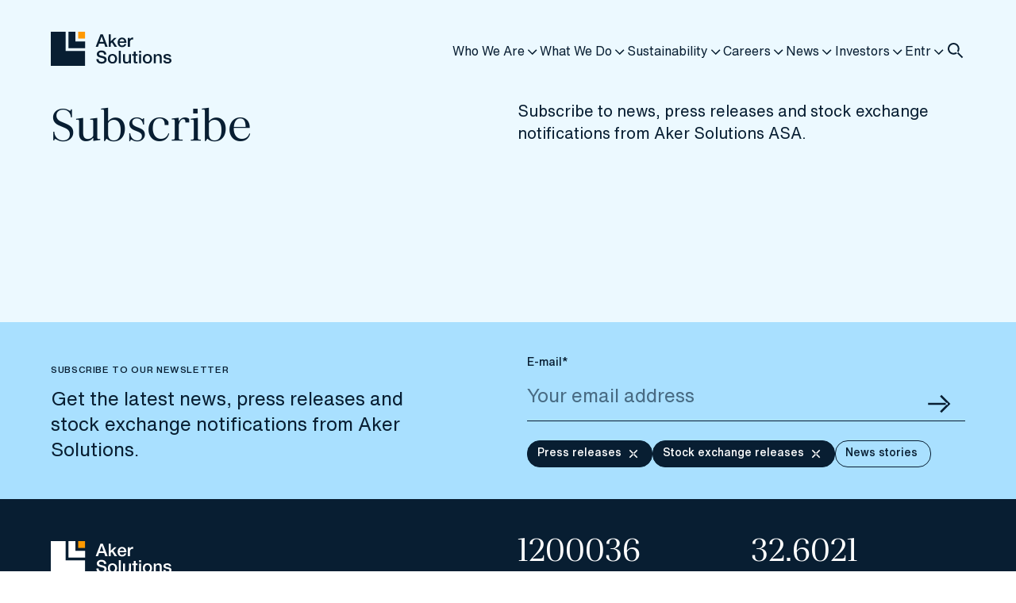

--- FILE ---
content_type: text/html; charset=utf-8
request_url: https://www.akersolutions.com/news/subscribe/
body_size: 13600
content:



<!doctype html>
<html lang="en">
    <head>
        <meta charset="utf-8" />
        <meta name="viewport" content="width=device-width, initial-scale=1.0" />
        <script>
!function(T,l,y){var S=T.location,k="script",D="instrumentationKey",C="ingestionendpoint",I="disableExceptionTracking",E="ai.device.",b="toLowerCase",w="crossOrigin",N="POST",e="appInsightsSDK",t=y.name||"appInsights";(y.name||T[e])&&(T[e]=t);var n=T[t]||function(d){var g=!1,f=!1,m={initialize:!0,queue:[],sv:"5",version:2,config:d};function v(e,t){var n={},a="Browser";return n[E+"id"]=a[b](),n[E+"type"]=a,n["ai.operation.name"]=S&&S.pathname||"_unknown_",n["ai.internal.sdkVersion"]="javascript:snippet_"+(m.sv||m.version),{time:function(){var e=new Date;function t(e){var t=""+e;return 1===t.length&&(t="0"+t),t}return e.getUTCFullYear()+"-"+t(1+e.getUTCMonth())+"-"+t(e.getUTCDate())+"T"+t(e.getUTCHours())+":"+t(e.getUTCMinutes())+":"+t(e.getUTCSeconds())+"."+((e.getUTCMilliseconds()/1e3).toFixed(3)+"").slice(2,5)+"Z"}(),iKey:e,name:"Microsoft.ApplicationInsights."+e.replace(/-/g,"")+"."+t,sampleRate:100,tags:n,data:{baseData:{ver:2}}}}var h=d.url||y.src;if(h){function a(e){var t,n,a,i,r,o,s,c,u,p,l;g=!0,m.queue=[],f||(f=!0,t=h,s=function(){var e={},t=d.connectionString;if(t)for(var n=t.split(";"),a=0;a<n.length;a++){var i=n[a].split("=");2===i.length&&(e[i[0][b]()]=i[1])}if(!e[C]){var r=e.endpointsuffix,o=r?e.location:null;e[C]="https://"+(o?o+".":"")+"dc."+(r||"services.visualstudio.com")}return e}(),c=s[D]||d[D]||"",u=s[C],p=u?u+"/v2/track":d.endpointUrl,(l=[]).push((n="SDK LOAD Failure: Failed to load Application Insights SDK script (See stack for details)",a=t,i=p,(o=(r=v(c,"Exception")).data).baseType="ExceptionData",o.baseData.exceptions=[{typeName:"SDKLoadFailed",message:n.replace(/\./g,"-"),hasFullStack:!1,stack:n+"\nSnippet failed to load ["+a+"] -- Telemetry is disabled\nHelp Link: https://go.microsoft.com/fwlink/?linkid=2128109\nHost: "+(S&&S.pathname||"_unknown_")+"\nEndpoint: "+i,parsedStack:[]}],r)),l.push(function(e,t,n,a){var i=v(c,"Message"),r=i.data;r.baseType="MessageData";var o=r.baseData;return o.message='AI (Internal): 99 message:"'+("SDK LOAD Failure: Failed to load Application Insights SDK script (See stack for details) ("+n+")").replace(/\"/g,"")+'"',o.properties={endpoint:a},i}(0,0,t,p)),function(e,t){if(JSON){var n=T.fetch;if(n&&!y.useXhr)n(t,{method:N,body:JSON.stringify(e),mode:"cors"});else if(XMLHttpRequest){var a=new XMLHttpRequest;a.open(N,t),a.setRequestHeader("Content-type","application/json"),a.send(JSON.stringify(e))}}}(l,p))}function i(e,t){f||setTimeout(function(){!t&&m.core||a()},500)}var e=function(){var n=l.createElement(k);n.src=h;var e=y[w];return!e&&""!==e||"undefined"==n[w]||(n[w]=e),n.onload=i,n.onerror=a,n.onreadystatechange=function(e,t){"loaded"!==n.readyState&&"complete"!==n.readyState||i(0,t)},n}();y.ld<0?l.getElementsByTagName("head")[0].appendChild(e):setTimeout(function(){l.getElementsByTagName(k)[0].parentNode.appendChild(e)},y.ld||0)}try{m.cookie=l.cookie}catch(p){}function t(e){for(;e.length;)!function(t){m[t]=function(){var e=arguments;g||m.queue.push(function(){m[t].apply(m,e)})}}(e.pop())}var n="track",r="TrackPage",o="TrackEvent";t([n+"Event",n+"PageView",n+"Exception",n+"Trace",n+"DependencyData",n+"Metric",n+"PageViewPerformance","start"+r,"stop"+r,"start"+o,"stop"+o,"addTelemetryInitializer","setAuthenticatedUserContext","clearAuthenticatedUserContext","flush"]),m.SeverityLevel={Verbose:0,Information:1,Warning:2,Error:3,Critical:4};var s=(d.extensionConfig||{}).ApplicationInsightsAnalytics||{};if(!0!==d[I]&&!0!==s[I]){var c="onerror";t(["_"+c]);var u=T[c];T[c]=function(e,t,n,a,i){var r=u&&u(e,t,n,a,i);return!0!==r&&m["_"+c]({message:e,url:t,lineNumber:n,columnNumber:a,error:i}),r},d.autoExceptionInstrumented=!0}return m}(y.cfg);function a(){y.onInit&&y.onInit(n)}(T[t]=n).queue&&0===n.queue.length?(n.queue.push(a),n.trackPageView({})):a()}(window,document,{src: "https://js.monitor.azure.com/scripts/b/ai.2.gbl.min.js", crossOrigin: "anonymous", cfg: { instrumentationKey:'784982fc-3829-4ab8-bc7b-1cd7b7279e0d', disableCookiesUsage: false }});
</script>

        <link rel="stylesheet" href="/dist/style.css" />

            <!-- Cookie Information -->
            <link rel="preconnect" as="script" href="https://policy.app.cookieinformation.com/uc.js">
            <link rel="preconnect" as="script" href="cookieinformation.com">
            <script type="text/javascript">
                window.dataLayer = window.dataLayer || [];
                function gtag() {
                    dataLayer.push(arguments);
                }
                gtag('consent', 'default', {
                    ad_storage: 'denied',
                    analytics_storage: 'denied',
                    wait_for_update: 1500,
                });
                gtag('set', 'ads_data_redaction', true);
            </script>
            <script id="CookieConsent" src="https://policy.app.cookieinformation.com/uc.js"
            data-culture="EN" type="text/javascript"></script>
            <!-- End Cookie Information -->

            <!-- Google Tag Manager -->
            <script>
                (function (w, d, s, l, i) {
                    w[l] = w[l] || []; w[l].push({
                        'gtm.start':
                            new Date().getTime(), event: 'gtm.js'
                    }); var f = d.getElementsByTagName(s)[0],
                        j = d.createElement(s), dl = l != 'dataLayer' ? '&l=' + l : ''; j.async = true; j.src =
                            'https://www.googletagmanager.com/gtm.js?id=' + i + dl; f.parentNode.insertBefore(j, f);
                })(window, document, 'script', 'dataLayer', 'GTM-K89QX4LR');
            </script>
            <!-- End Google Tag Manager -->




<title>Subscribe | Aker Solutions</title>

            <meta property="og:title" content="Subscribe" />

            <meta property="og:description" content="Subscribe to news, press releases and stock exchange notifications from Aker Solutions ASA." />

            <meta property="og:url" content="https://www.akersolutions.com/news/subscribe/" />


            <meta property="og:site_name" content="Aker Solutions" />

            <meta property="og:locale" content="en_US" />

    <meta name="description" content="Subscribe to news, press releases and stock exchange notifications from Aker Solutions ASA." />
    <script type="application/ld+json">
        {
"@@context" : "http://schema.org",
"@@type" : "Organization",
"url": "https://www.akersolutions.com",
"logo": "",
"address": {
"@@type": "PostalAddress",
"addressLocality": "Aker Solutions",
"postalCode": "NO-1366 Lysaker, Norway",
"streetAddress": "Oksenøyveien 8"
},
"contactPoint" : [
{
"@@type" : "ContactPoint",
"telephone" : "+47 67 51 30 00",
"contactType" : "Customer Service"
}
]
},
"potentialAction": {
"@@type": "SearchAction",
"target": "https://www.akersolutions.com/search/?q={search_term_string}",
"query-input": "required"
}
}
    </script>

<link rel="icon" type="image/x-icon" href="/favicon.ico">
<link rel="shortcut icon" href="/favicon.ico" type="image/x-icon">
<link rel="apple-touch-icon" sizes="180x180" href="/apple-touch-icon.png">
<link rel="icon" type="image/png" sizes="32x32" href="/favicon-32x32.png">
<link rel="icon" type="image/png" sizes="16x16" href="/favicon-16x16.png">
<link rel="manifest" href="/site.webmanifest">
<link rel="mask-icon" href="/safari-pinned-tab.svg" color="#081e32">
<meta name="msapplication-TileColor" content="#ffffff">
<meta name="theme-color" content="#ffffff">

            <link rel="canonical" href="https://www.akersolutions.com/news/subscribe/" />
    </head>
    <body>
            <!-- Google Tag Manager (noscript) -->
        <noscript><iframe src="https://www.googletagmanager.com/ns.html?id=GTM-K89QX4LR" height="0" width="0" style="display:none;visibility:hidden"></iframe></noscript>
            <!-- End Google Tag Manager (noscript) -->
        
        <script src="/dist/App.js?v=j7hTCFjJcmVpos_opfx7XQ7UNkIQT2VqALtIfwaen-I"></script>
        <div id="react_bf6597a865d646d387c40d59f3ec4c83"><div class="site-layout"><a href="#main-content" class="skip-to-main-content-link">Skip to main content</a><div class="padding-station"><div class="navigation-wrapper visible onTop closed notShownBefore"><header class="top-menu"><nav class="top-menu-mobile"><div class="top-menu-mobile__top"><a href="/" aria-label="To front page"><svg viewBox="0 0 152 43" height="32" width="113"><g clip-path="url(#clip0_1582_2227)"><path d="M62.6012 3.27051H65.5582L71.6701 19.0915H68.6906L67.202 14.9042H60.8674L59.3788 19.0915H56.5117L62.6012 3.27051ZM61.623 12.7972H66.4689L64.0898 5.99401H64.0223L61.6207 12.7972H61.623Z" fill="#081E32"></path><path d="M72.8936 3.27051H75.4278V12.2659L80.0062 7.63484H83.1183L78.7177 11.8445L83.5411 19.0893H80.4514L76.9389 13.5279L75.4278 14.9894V19.0893H72.8936V3.27051Z" fill="#081E32"></path><path d="M86.741 14.0165C86.741 14.4604 86.804 14.8885 86.9299 15.3009C87.0558 15.7156 87.2447 16.0765 87.4966 16.3859C87.7484 16.6952 88.0677 16.944 88.4523 17.1278C88.8368 17.3139 89.2978 17.4058 89.8307 17.4058C90.5705 17.4058 91.1687 17.2466 91.6207 16.9306C92.0726 16.6123 92.4099 16.137 92.6326 15.5004H95.0342C94.9015 16.1214 94.6699 16.675 94.3461 17.1614C94.02 17.6479 93.6265 18.0581 93.1678 18.3921C92.709 18.7238 92.1941 18.9749 91.6229 19.1452C91.0517 19.3156 90.4558 19.4008 89.8329 19.4008C88.929 19.4008 88.1284 19.2528 87.4313 18.9569C86.7343 18.661 86.1451 18.2486 85.6639 17.7151C85.1827 17.1839 84.8184 16.5495 84.5755 15.8098C84.3304 15.0723 84.209 14.2586 84.209 13.3732C84.209 12.5617 84.3394 11.7884 84.598 11.0577C84.8566 10.3269 85.2276 9.68357 85.7089 9.1299C86.1901 8.57623 86.7725 8.13689 87.4538 7.81186C88.1352 7.48683 88.9065 7.32544 89.7655 7.32544C90.6695 7.32544 91.4812 7.51373 92.1986 7.89031C92.9181 8.2669 93.514 8.76453 93.9885 9.38544C94.463 10.0064 94.807 10.7192 95.0229 11.5239C95.2365 12.3286 95.2928 13.1602 95.1893 14.0165H86.7433H86.741ZM92.6528 12.3555C92.6236 11.9565 92.5381 11.5732 92.3965 11.2034C92.2548 10.8335 92.0636 10.5129 91.8185 10.2395C91.5734 9.96601 91.2766 9.74409 90.9303 9.57373C90.5818 9.40337 90.1927 9.31819 89.7632 9.31819C89.3337 9.31819 88.9155 9.39665 88.5512 9.55132C88.1869 9.70598 87.8766 9.92118 87.618 10.1946C87.3594 10.4681 87.1503 10.7887 86.9951 11.1585C86.8399 11.5284 86.7545 11.9274 86.7388 12.3555H92.6506H92.6528Z" fill="#081E32"></path><path d="M97.1211 7.63482H99.5002V9.84949H99.5452C99.6194 9.54015 99.7633 9.23754 99.9792 8.94165C100.193 8.64577 100.454 8.37678 100.757 8.13245C101.061 7.88812 101.398 7.6931 101.769 7.54516C102.14 7.39721 102.518 7.32324 102.902 7.32324C103.199 7.32324 103.402 7.32997 103.514 7.34566C103.624 7.36135 103.739 7.3748 103.858 7.39049V9.82707C103.681 9.79793 103.498 9.77104 103.314 9.74862C103.127 9.7262 102.947 9.715 102.77 9.715C102.34 9.715 101.936 9.80018 101.558 9.97053C101.18 10.1409 100.849 10.3919 100.568 10.7237C100.287 11.0555 100.065 11.4657 99.9005 11.9543C99.7363 12.4407 99.6554 13.0034 99.6554 13.6377V19.0892H97.1211V7.63482Z" fill="#081E32"></path><path d="M60.1797 34.5291C60.1797 35.1343 60.2831 35.6521 60.49 36.0802C60.6969 36.5084 60.987 36.8603 61.358 37.1338C61.729 37.4072 62.154 37.6067 62.6352 37.7323C63.1165 37.8578 63.6382 37.9206 64.2026 37.9206C64.8097 37.9206 65.3292 37.8511 65.7587 37.7099C66.1882 37.5686 66.5367 37.3893 66.8043 37.1674C67.0719 36.9455 67.263 36.6899 67.3822 36.403C67.5014 36.1139 67.5599 35.8225 67.5599 35.5288C67.5599 34.9236 67.4227 34.4753 67.1484 34.1884C66.874 33.8992 66.5749 33.6975 66.2489 33.5787C65.6845 33.3724 65.0301 33.1774 64.2813 32.9914C63.5325 32.8075 62.6105 32.5677 61.5131 32.2718C60.8318 32.0947 60.2651 31.8616 59.8131 31.5747C59.3612 31.2855 59.0014 30.965 58.736 30.6108C58.4684 30.2566 58.2795 29.8801 58.1694 29.4811C58.0592 29.0821 58.003 28.6763 58.003 28.2617C58.003 27.4637 58.1694 26.7732 58.5022 26.1904C58.835 25.6076 59.2757 25.1235 59.8244 24.7401C60.3731 24.3568 60.996 24.0722 61.6908 23.8861C62.3879 23.7023 63.0917 23.6082 63.8023 23.6082C64.6321 23.6082 65.4146 23.7157 66.1477 23.9287C66.8808 24.1439 67.5261 24.4644 68.0816 24.8926C68.637 25.3207 69.0777 25.8497 69.4038 26.4774C69.7299 27.105 69.8918 27.8335 69.8918 28.6606H67.1124C67.0382 27.6407 66.6896 26.9212 66.0667 26.4998C65.4439 26.0784 64.6523 25.8677 63.6876 25.8677C63.3616 25.8677 63.0288 25.9013 62.687 25.9663C62.3452 26.0335 62.0348 26.1434 61.7538 26.298C61.4727 26.4527 61.2388 26.6634 61.0544 26.9302C60.8678 27.1969 60.7756 27.5287 60.7756 27.9277C60.7756 28.488 60.9487 28.9274 61.2973 29.2457C61.6458 29.564 62.1001 29.8038 62.6645 29.9652C62.7229 29.9809 62.9568 30.0437 63.3638 30.1535C63.7708 30.2634 64.2273 30.3867 64.731 30.5189C65.2347 30.6512 65.7272 30.7812 66.2084 30.9067C66.6896 31.0322 67.0337 31.1241 67.2428 31.1847C67.7623 31.3483 68.2142 31.568 68.5988 31.8504C68.9833 32.1306 69.3071 32.4534 69.5657 32.8143C69.8243 33.1774 70.0177 33.5652 70.1436 33.9776C70.2695 34.3923 70.3325 34.8048 70.3325 35.2195C70.3325 36.1049 70.1504 36.8625 69.7883 37.4902C69.424 38.1178 68.9473 38.6311 68.3537 39.0301C67.76 39.4291 67.0876 39.7205 66.3298 39.9044C65.5743 40.0882 64.803 40.1823 64.0182 40.1823C63.1142 40.1823 62.262 40.0725 61.4614 39.8506C60.6609 39.6286 59.9638 39.2902 59.3724 38.8306C58.7787 38.3734 58.3065 37.7861 57.949 37.0688C57.5937 36.3515 57.407 35.5064 57.3936 34.5313H60.1729L60.1797 34.5291Z" fill="#081E32"></path><path d="M77.6717 40.1129C76.752 40.1129 75.9335 39.9605 75.2162 39.6579C74.4966 39.3553 73.8894 38.9383 73.3925 38.4049C72.8955 37.8736 72.5177 37.2392 72.2591 36.4995C72.0005 35.762 71.8701 34.9484 71.8701 34.0629C71.8701 33.1775 72.0005 32.3862 72.2591 31.6488C72.5177 30.9113 72.8955 30.2747 73.3925 29.7434C73.8894 29.2122 74.4966 28.7952 75.2162 28.4926C75.9357 28.19 76.7543 28.0376 77.6717 28.0376C78.5892 28.0376 79.41 28.19 80.1273 28.4926C80.8469 28.7952 81.454 29.2122 81.951 29.7434C82.4479 30.2747 82.8257 30.9113 83.0843 31.6488C83.3429 32.3885 83.4733 33.1932 83.4733 34.0629C83.4733 34.9327 83.3429 35.762 83.0843 36.4995C82.8257 37.2392 82.4479 37.8736 81.951 38.4049C81.454 38.9361 80.8469 39.3553 80.1273 39.6579C79.4077 39.9605 78.5892 40.1129 77.6717 40.1129ZM77.6717 38.1179C78.2339 38.1179 78.7241 37.9991 79.1379 37.7638C79.5516 37.5284 79.8934 37.2168 80.161 36.8335C80.4286 36.4502 80.6243 36.0176 80.7502 35.5379C80.8761 35.0582 80.9391 34.5673 80.9391 34.0652C80.9391 33.5631 80.8761 33.0901 80.7502 32.6037C80.6243 32.1173 80.4286 31.6846 80.161 31.308C79.8934 30.9315 79.5539 30.6244 79.1379 30.389C78.7219 30.1536 78.2339 30.0348 77.6717 30.0348C77.1096 30.0348 76.6194 30.1536 76.2056 30.389C75.7896 30.6244 75.45 30.9315 75.1824 31.308C74.9148 31.6846 74.7192 32.1173 74.5933 32.6037C74.4674 33.0901 74.4044 33.5788 74.4044 34.0652C74.4044 34.5516 74.4674 35.0582 74.5933 35.5379C74.7192 36.0176 74.9148 36.4502 75.1824 36.8335C75.45 37.2168 75.7896 37.5284 76.2056 37.7638C76.6194 37.9991 77.1096 38.1179 77.6717 38.1179Z" fill="#081E32"></path><path d="M85.6523 23.9827H88.1866V39.8037H85.6523V23.9827Z" fill="#081E32"></path><path d="M101.034 39.8014H98.5442V38.2054H98.4992C98.1889 38.7815 97.7257 39.2432 97.1096 39.5907C96.4934 39.9381 95.8683 40.1107 95.2319 40.1107C93.7208 40.1107 92.6279 39.7386 91.9533 38.9922C91.2787 38.2457 90.9414 37.1205 90.9414 35.6141V28.347H93.4757V35.3698C93.4757 36.374 93.6691 37.0846 94.0536 37.497C94.4381 37.9117 94.98 38.118 95.6771 38.118C96.2101 38.118 96.6553 38.0373 97.0106 37.8736C97.3659 37.7122 97.656 37.4926 97.8786 37.2191C98.1012 36.9456 98.2609 36.6184 98.3576 36.2328C98.4543 35.8495 98.5015 35.4348 98.5015 34.991V28.3447H101.036V39.7991L101.034 39.8014Z" fill="#081E32"></path><path d="M102.544 28.3469H104.456V24.9128H106.99V28.3469H109.279V30.2298H106.99V36.3448C106.99 36.6116 107.001 36.8402 107.024 37.0308C107.046 37.2235 107.098 37.3849 107.179 37.5172C107.26 37.6494 107.383 37.7503 107.545 37.8153C107.707 37.8826 107.93 37.9139 108.213 37.9139C108.391 37.9139 108.568 37.9095 108.746 37.9027C108.924 37.896 109.101 37.8691 109.279 37.8243V39.7744C108.998 39.8036 108.724 39.8327 108.456 39.8641C108.188 39.8932 107.914 39.9089 107.633 39.9089C106.965 39.9089 106.43 39.8462 106.021 39.7206C105.614 39.5951 105.294 39.4113 105.065 39.167C104.836 38.9226 104.68 38.6178 104.597 38.2479C104.516 37.8781 104.467 37.4589 104.453 36.9859V30.2276H102.542V28.3447L102.544 28.3469Z" fill="#081E32"></path><path d="M111.168 23.9827H113.702V26.3767H111.168V23.9827ZM111.168 28.347H113.702V39.8014H111.168V28.347Z" fill="#081E32"></path><path d="M121.725 40.1129C120.806 40.1129 119.987 39.9605 119.27 39.6579C118.55 39.3553 117.943 38.9383 117.446 38.4049C116.949 37.8736 116.571 37.2392 116.313 36.4995C116.054 35.762 115.924 34.9484 115.924 34.0629C115.924 33.1775 116.054 32.3862 116.313 31.6488C116.571 30.9113 116.949 30.2747 117.446 29.7434C117.943 29.2122 118.55 28.7952 119.27 28.4926C119.989 28.19 120.808 28.0376 121.725 28.0376C122.643 28.0376 123.464 28.19 124.181 28.4926C124.901 28.7952 125.508 29.2122 126.005 29.7434C126.502 30.2747 126.879 30.9113 127.138 31.6488C127.397 32.3885 127.527 33.1932 127.527 34.0629C127.527 34.9327 127.397 35.762 127.138 36.4995C126.879 37.2392 126.502 37.8736 126.005 38.4049C125.508 38.9361 124.901 39.3553 124.181 39.6579C123.461 39.9605 122.643 40.1129 121.725 40.1129ZM121.725 38.1179C122.288 38.1179 122.778 37.9991 123.192 37.7638C123.605 37.5284 123.947 37.2168 124.215 36.8335C124.482 36.4502 124.678 36.0176 124.804 35.5379C124.93 35.0582 124.993 34.5673 124.993 34.0652C124.993 33.5631 124.93 33.0901 124.804 32.6037C124.678 32.1173 124.482 31.6846 124.215 31.308C123.947 30.9315 123.608 30.6244 123.192 30.389C122.776 30.1536 122.288 30.0348 121.725 30.0348C121.163 30.0348 120.673 30.1536 120.259 30.389C119.843 30.6244 119.504 30.9315 119.236 31.308C118.969 31.6846 118.773 32.1173 118.647 32.6037C118.521 33.0901 118.458 33.5788 118.458 34.0652C118.458 34.5516 118.521 35.0582 118.647 35.5379C118.773 36.0176 118.969 36.4502 119.236 36.8335C119.504 37.2168 119.843 37.5284 120.259 37.7638C120.673 37.9991 121.163 38.1179 121.725 38.1179Z" fill="#081E32"></path><path d="M129.639 28.3469H132.04V30.0304L132.085 30.0752C132.47 29.4408 132.973 28.9409 133.596 28.5801C134.219 28.2192 134.907 28.0376 135.663 28.0376C136.922 28.0376 137.916 28.3626 138.642 29.0127C139.369 29.6627 139.731 30.6378 139.731 31.9379V39.8036H137.197V32.6014C137.167 31.7003 136.974 31.048 136.619 30.6401C136.263 30.2343 135.708 30.0304 134.952 30.0304C134.523 30.0304 134.138 30.1088 133.796 30.2635C133.455 30.4181 133.167 30.6333 132.929 30.9068C132.692 31.1803 132.506 31.5008 132.373 31.8707C132.24 32.2405 132.173 32.6306 132.173 33.0453V39.8036H129.639V28.3492V28.3469Z" fill="#081E32"></path><path d="M144.309 36.123C144.384 36.8627 144.665 37.3783 145.155 37.6741C145.643 37.97 146.23 38.118 146.911 38.118C147.147 38.118 147.419 38.1 147.723 38.0619C148.026 38.0261 148.312 37.9543 148.58 37.8512C148.847 37.7481 149.065 37.5957 149.236 37.3962C149.407 37.1967 149.484 36.9344 149.47 36.6094C149.454 36.2844 149.337 36.0199 149.115 35.8114C148.892 35.6052 148.607 35.4393 148.258 35.3138C147.91 35.1882 147.514 35.0806 147.069 34.9932C146.623 34.9036 146.171 34.8094 145.713 34.7041C145.238 34.601 144.782 34.4754 144.345 34.3275C143.909 34.1795 143.516 33.98 143.167 33.729C142.818 33.4779 142.542 33.1574 142.333 32.7651C142.126 32.3728 142.022 31.8909 142.022 31.3148C142.022 30.6939 142.173 30.1739 142.479 29.7524C142.783 29.331 143.167 28.9925 143.635 28.7325C144.102 28.4747 144.62 28.2932 145.191 28.1901C145.762 28.087 146.306 28.0354 146.826 28.0354C147.417 28.0354 147.986 28.0982 148.526 28.2237C149.065 28.3492 149.556 28.5532 149.992 28.8334C150.428 29.1136 150.792 29.479 151.08 29.9295C151.37 30.3801 151.55 30.9225 151.624 31.5591H148.98C148.861 30.9539 148.584 30.5482 148.146 30.3397C147.709 30.1335 147.208 30.0304 146.646 30.0304C146.468 30.0304 146.257 30.0461 146.012 30.0752C145.767 30.1044 145.537 30.1604 145.324 30.2411C145.108 30.3218 144.928 30.4406 144.779 30.5953C144.631 30.7499 144.557 30.9539 144.557 31.205C144.557 31.5143 144.665 31.7654 144.878 31.9581C145.092 32.1509 145.375 32.3101 145.724 32.4356C146.072 32.5611 146.468 32.6687 146.913 32.7561C147.359 32.8458 147.817 32.9422 148.292 33.0453C148.751 33.1484 149.203 33.2739 149.648 33.4219C150.093 33.5698 150.489 33.7693 150.837 34.0204C151.186 34.2714 151.467 34.5897 151.683 34.9731C151.896 35.3564 152.004 35.8293 152.004 36.392C152.004 37.0712 151.849 37.6472 151.537 38.1202C151.226 38.5932 150.822 38.9765 150.325 39.2724C149.828 39.5683 149.277 39.7812 148.67 39.9157C148.062 40.048 147.462 40.1152 146.868 40.1152C146.142 40.1152 145.472 40.0345 144.856 39.8709C144.24 39.7095 143.707 39.4607 143.255 39.1289C142.803 38.7972 142.447 38.3825 142.189 37.8871C141.93 37.3917 141.793 36.8044 141.777 36.1252H144.312L144.309 36.123Z" fill="#081E32"></path><path d="M43.137 0H34.5088V8.6009H43.137V0Z" fill="#FF9900"></path><path d="M30.9153 0H22.2871V20.7838H30.9153H43.1369V12.1829H30.9153V0Z" fill="#081E32"></path><path d="M18.6933 0H0V24.3658V28.6674V43H43.1366V24.3658H18.6933V0Z" fill="#081E32"></path></g><defs><clipPath id="clip0_1582_2227"><rect width="152" height="43" fill="white"></rect></clipPath></defs></svg></a><div class="top-menu-mobile__top__icons"><button aria-label="Close menu"><svg class="icon-react menu-icon icon-react--inherit" width="2.4em" height="2.4em" viewBox="0 0 24 24" fill="none" aria-hidden="true" style="transform:rotate(0deg)"><path fill-rule="evenodd" clip-rule="evenodd" d="M4 6H20V8H4V6ZM4 11H20V13H4V11ZM20 16H4V18H20V16Z"></path></svg></button><button aria-label="Open search"><svg class="icon-react search-icon icon-react--inherit" width="1.8em" height="1.8em" viewBox="0 0 24 24" fill="none" aria-hidden="true" style="transform:rotate(0deg)"><path fill-rule="evenodd" clip-rule="evenodd" d="M12.3474 13.8033C11.4913 14.3865 10.4569 14.7274 9.34296 14.7274C6.39212 14.7274 4 12.3353 4 9.38446C4 6.43363 6.39212 4.0415 9.34296 4.0415C12.2938 4.0415 14.6859 6.43363 14.6859 9.38446C14.6859 10.4986 14.3449 11.533 13.7616 12.3892L15.1943 13.8218L13.7803 15.2358L19.8179 21.2733L21.2321 19.8591L15.1943 13.8218C16.1303 12.5893 16.6859 11.0515 16.6859 9.38446C16.6859 5.32906 13.3984 2.0415 9.34296 2.0415C5.28755 2.0415 2 5.32906 2 9.38446C2 13.4399 5.28755 16.7274 9.34296 16.7274C11.01 16.7274 12.5478 16.1718 13.7803 15.2358L12.3474 13.8033Z"></path></svg></button></div></div><div class="top-menu-mobile__search-bar"><div class="input-wrapper"><label class="sr-only" for="Search">Search</label><input id="Search" autofocus="" type="text" placeholder="Search" value=""/></div></div></nav></header></div></div><main id="main-content" class="generic-page"><div class="hero hero--large"><div class="title-section horizontal"><div class="title-section__top"><h1 class="title-section__top__title large">Subscribe</h1></div><div class="title-section__bottom"><div class="rich-text-block title-section__bottom__text"><div class="rich-text">Subscribe to news, press releases and stock exchange notifications from Aker Solutions ASA.</div></div></div></div></div><div class="rich-text-block"></div></main><footer class="footer"><div class="footer__top"><a href="/" class="footer__top__logo" aria-label="To start page"><svg viewBox="0 0 152 43" height="43" width="152"><g clip-path="url(#clip0_1711_2106)"><path d="M62.6012 3.27051H65.5582L71.6701 19.0915H68.6906L67.202 14.9042H60.8674L59.3788 19.0915H56.5117L62.6012 3.27051ZM61.623 12.7972H66.4689L64.0898 5.99401H64.0223L61.6207 12.7972H61.623Z" fill="white"></path><path d="M72.8936 3.27051H75.4278V12.2659L80.0062 7.63484H83.1183L78.7177 11.8445L83.5411 19.0893H80.4514L76.9389 13.5279L75.4278 14.9894V19.0893H72.8936V3.27051Z" fill="white"></path><path d="M86.741 14.0165C86.741 14.4604 86.804 14.8885 86.9299 15.3009C87.0558 15.7156 87.2447 16.0765 87.4966 16.3859C87.7484 16.6952 88.0677 16.944 88.4523 17.1278C88.8368 17.3139 89.2978 17.4058 89.8307 17.4058C90.5705 17.4058 91.1687 17.2466 91.6207 16.9306C92.0726 16.6123 92.4099 16.137 92.6326 15.5004H95.0342C94.9015 16.1214 94.6699 16.675 94.3461 17.1614C94.02 17.6479 93.6265 18.0581 93.1678 18.3921C92.709 18.7238 92.1941 18.9749 91.6229 19.1452C91.0517 19.3156 90.4558 19.4008 89.8329 19.4008C88.929 19.4008 88.1284 19.2528 87.4313 18.9569C86.7343 18.661 86.1451 18.2486 85.6639 17.7151C85.1827 17.1839 84.8184 16.5495 84.5755 15.8098C84.3304 15.0723 84.209 14.2586 84.209 13.3732C84.209 12.5617 84.3394 11.7884 84.598 11.0577C84.8566 10.3269 85.2276 9.68357 85.7089 9.1299C86.1901 8.57623 86.7725 8.13689 87.4538 7.81186C88.1352 7.48683 88.9065 7.32544 89.7655 7.32544C90.6695 7.32544 91.4812 7.51373 92.1986 7.89031C92.9181 8.2669 93.514 8.76453 93.9885 9.38544C94.463 10.0064 94.807 10.7192 95.0229 11.5239C95.2365 12.3286 95.2928 13.1602 95.1893 14.0165H86.7433H86.741ZM92.6528 12.3555C92.6236 11.9565 92.5381 11.5732 92.3965 11.2034C92.2548 10.8335 92.0636 10.5129 91.8185 10.2395C91.5734 9.96601 91.2766 9.74409 90.9303 9.57373C90.5818 9.40337 90.1927 9.31819 89.7632 9.31819C89.3337 9.31819 88.9155 9.39665 88.5512 9.55132C88.1869 9.70598 87.8766 9.92118 87.618 10.1946C87.3594 10.4681 87.1503 10.7887 86.9951 11.1585C86.8399 11.5284 86.7545 11.9274 86.7388 12.3555H92.6506H92.6528Z" fill="white"></path><path d="M97.1211 7.63482H99.5002V9.84949H99.5452C99.6194 9.54015 99.7633 9.23754 99.9792 8.94165C100.193 8.64577 100.454 8.37678 100.757 8.13245C101.061 7.88812 101.398 7.6931 101.769 7.54516C102.14 7.39721 102.518 7.32324 102.902 7.32324C103.199 7.32324 103.402 7.32997 103.514 7.34566C103.624 7.36135 103.739 7.3748 103.858 7.39049V9.82707C103.681 9.79793 103.498 9.77104 103.314 9.74862C103.127 9.7262 102.947 9.715 102.77 9.715C102.34 9.715 101.936 9.80018 101.558 9.97053C101.18 10.1409 100.849 10.3919 100.568 10.7237C100.287 11.0555 100.065 11.4657 99.9005 11.9543C99.7363 12.4407 99.6554 13.0034 99.6554 13.6377V19.0892H97.1211V7.63482Z" fill="white"></path><path d="M60.1797 34.5291C60.1797 35.1343 60.2831 35.6521 60.49 36.0802C60.6969 36.5084 60.987 36.8603 61.358 37.1338C61.729 37.4072 62.154 37.6067 62.6352 37.7323C63.1165 37.8578 63.6382 37.9206 64.2026 37.9206C64.8097 37.9206 65.3292 37.8511 65.7587 37.7099C66.1882 37.5686 66.5367 37.3893 66.8043 37.1674C67.0719 36.9455 67.263 36.6899 67.3822 36.403C67.5014 36.1139 67.5599 35.8225 67.5599 35.5288C67.5599 34.9236 67.4227 34.4753 67.1484 34.1884C66.874 33.8992 66.5749 33.6975 66.2489 33.5787C65.6845 33.3724 65.0301 33.1774 64.2813 32.9914C63.5325 32.8075 62.6105 32.5677 61.5131 32.2718C60.8318 32.0947 60.2651 31.8616 59.8131 31.5747C59.3612 31.2855 59.0014 30.965 58.736 30.6108C58.4684 30.2566 58.2795 29.8801 58.1694 29.4811C58.0592 29.0821 58.003 28.6763 58.003 28.2617C58.003 27.4637 58.1694 26.7732 58.5022 26.1904C58.835 25.6076 59.2757 25.1235 59.8244 24.7401C60.3731 24.3568 60.996 24.0722 61.6908 23.8861C62.3879 23.7023 63.0917 23.6082 63.8023 23.6082C64.6321 23.6082 65.4146 23.7157 66.1477 23.9287C66.8808 24.1439 67.5261 24.4644 68.0816 24.8926C68.637 25.3207 69.0777 25.8497 69.4038 26.4774C69.7299 27.105 69.8918 27.8335 69.8918 28.6606H67.1124C67.0382 27.6407 66.6896 26.9212 66.0667 26.4998C65.4439 26.0784 64.6523 25.8677 63.6876 25.8677C63.3616 25.8677 63.0288 25.9013 62.687 25.9663C62.3452 26.0335 62.0348 26.1434 61.7538 26.298C61.4727 26.4527 61.2388 26.6634 61.0544 26.9302C60.8678 27.1969 60.7756 27.5287 60.7756 27.9277C60.7756 28.488 60.9487 28.9274 61.2973 29.2457C61.6458 29.564 62.1001 29.8038 62.6645 29.9652C62.7229 29.9809 62.9568 30.0437 63.3638 30.1535C63.7708 30.2634 64.2273 30.3867 64.731 30.5189C65.2347 30.6512 65.7272 30.7812 66.2084 30.9067C66.6896 31.0322 67.0337 31.1241 67.2428 31.1847C67.7623 31.3483 68.2142 31.568 68.5988 31.8504C68.9833 32.1306 69.3071 32.4534 69.5657 32.8143C69.8243 33.1774 70.0177 33.5652 70.1436 33.9776C70.2695 34.3923 70.3325 34.8048 70.3325 35.2195C70.3325 36.1049 70.1504 36.8625 69.7883 37.4902C69.424 38.1178 68.9473 38.6311 68.3537 39.0301C67.76 39.4291 67.0876 39.7205 66.3298 39.9044C65.5743 40.0882 64.803 40.1823 64.0182 40.1823C63.1142 40.1823 62.262 40.0725 61.4614 39.8506C60.6609 39.6286 59.9638 39.2902 59.3724 38.8306C58.7787 38.3734 58.3065 37.7861 57.949 37.0688C57.5937 36.3515 57.407 35.5064 57.3936 34.5313H60.1729L60.1797 34.5291Z" fill="white"></path><path d="M77.6717 40.1129C76.752 40.1129 75.9335 39.9605 75.2162 39.6579C74.4966 39.3553 73.8894 38.9383 73.3925 38.4049C72.8955 37.8736 72.5177 37.2392 72.2591 36.4995C72.0005 35.762 71.8701 34.9484 71.8701 34.0629C71.8701 33.1775 72.0005 32.3862 72.2591 31.6488C72.5177 30.9113 72.8955 30.2747 73.3925 29.7434C73.8894 29.2122 74.4966 28.7952 75.2162 28.4926C75.9357 28.19 76.7543 28.0376 77.6717 28.0376C78.5892 28.0376 79.41 28.19 80.1273 28.4926C80.8469 28.7952 81.454 29.2122 81.951 29.7434C82.4479 30.2747 82.8257 30.9113 83.0843 31.6488C83.3429 32.3885 83.4733 33.1932 83.4733 34.0629C83.4733 34.9327 83.3429 35.762 83.0843 36.4995C82.8257 37.2392 82.4479 37.8736 81.951 38.4049C81.454 38.9361 80.8469 39.3553 80.1273 39.6579C79.4077 39.9605 78.5892 40.1129 77.6717 40.1129ZM77.6717 38.1179C78.2339 38.1179 78.7241 37.9991 79.1379 37.7638C79.5516 37.5284 79.8934 37.2168 80.161 36.8335C80.4286 36.4502 80.6243 36.0176 80.7502 35.5379C80.8761 35.0582 80.9391 34.5673 80.9391 34.0652C80.9391 33.5631 80.8761 33.0901 80.7502 32.6037C80.6243 32.1173 80.4286 31.6846 80.161 31.308C79.8934 30.9315 79.5539 30.6244 79.1379 30.389C78.7219 30.1536 78.2339 30.0348 77.6717 30.0348C77.1096 30.0348 76.6194 30.1536 76.2056 30.389C75.7896 30.6244 75.45 30.9315 75.1824 31.308C74.9148 31.6846 74.7192 32.1173 74.5933 32.6037C74.4674 33.0901 74.4044 33.5788 74.4044 34.0652C74.4044 34.5516 74.4674 35.0582 74.5933 35.5379C74.7192 36.0176 74.9148 36.4502 75.1824 36.8335C75.45 37.2168 75.7896 37.5284 76.2056 37.7638C76.6194 37.9991 77.1096 38.1179 77.6717 38.1179Z" fill="white"></path><path d="M85.6523 23.9827H88.1866V39.8037H85.6523V23.9827Z" fill="white"></path><path d="M101.034 39.8014H98.5442V38.2054H98.4992C98.1889 38.7815 97.7257 39.2432 97.1096 39.5907C96.4934 39.9381 95.8683 40.1107 95.2319 40.1107C93.7208 40.1107 92.6279 39.7386 91.9533 38.9922C91.2787 38.2457 90.9414 37.1205 90.9414 35.6141V28.347H93.4757V35.3698C93.4757 36.374 93.6691 37.0846 94.0536 37.497C94.4381 37.9117 94.98 38.118 95.6771 38.118C96.2101 38.118 96.6553 38.0373 97.0106 37.8736C97.3659 37.7122 97.656 37.4926 97.8786 37.2191C98.1012 36.9456 98.2609 36.6184 98.3576 36.2328C98.4543 35.8495 98.5015 35.4348 98.5015 34.991V28.3447H101.036V39.7991L101.034 39.8014Z" fill="white"></path><path d="M102.544 28.3469H104.456V24.9128H106.99V28.3469H109.279V30.2298H106.99V36.3448C106.99 36.6116 107.001 36.8402 107.024 37.0308C107.046 37.2235 107.098 37.3849 107.179 37.5172C107.26 37.6494 107.383 37.7503 107.545 37.8153C107.707 37.8826 107.93 37.9139 108.213 37.9139C108.391 37.9139 108.568 37.9095 108.746 37.9027C108.924 37.896 109.101 37.8691 109.279 37.8243V39.7744C108.998 39.8036 108.724 39.8327 108.456 39.8641C108.188 39.8932 107.914 39.9089 107.633 39.9089C106.965 39.9089 106.43 39.8462 106.021 39.7206C105.614 39.5951 105.294 39.4113 105.065 39.167C104.836 38.9226 104.68 38.6178 104.597 38.2479C104.516 37.8781 104.467 37.4589 104.453 36.9859V30.2276H102.542V28.3447L102.544 28.3469Z" fill="white"></path><path d="M111.168 23.9827H113.702V26.3767H111.168V23.9827ZM111.168 28.347H113.702V39.8014H111.168V28.347Z" fill="white"></path><path d="M121.725 40.1129C120.806 40.1129 119.987 39.9605 119.27 39.6579C118.55 39.3553 117.943 38.9383 117.446 38.4049C116.949 37.8736 116.571 37.2392 116.313 36.4995C116.054 35.762 115.924 34.9484 115.924 34.0629C115.924 33.1775 116.054 32.3862 116.313 31.6488C116.571 30.9113 116.949 30.2747 117.446 29.7434C117.943 29.2122 118.55 28.7952 119.27 28.4926C119.989 28.19 120.808 28.0376 121.725 28.0376C122.643 28.0376 123.464 28.19 124.181 28.4926C124.901 28.7952 125.508 29.2122 126.005 29.7434C126.502 30.2747 126.879 30.9113 127.138 31.6488C127.397 32.3885 127.527 33.1932 127.527 34.0629C127.527 34.9327 127.397 35.762 127.138 36.4995C126.879 37.2392 126.502 37.8736 126.005 38.4049C125.508 38.9361 124.901 39.3553 124.181 39.6579C123.461 39.9605 122.643 40.1129 121.725 40.1129ZM121.725 38.1179C122.288 38.1179 122.778 37.9991 123.192 37.7638C123.605 37.5284 123.947 37.2168 124.215 36.8335C124.482 36.4502 124.678 36.0176 124.804 35.5379C124.93 35.0582 124.993 34.5673 124.993 34.0652C124.993 33.5631 124.93 33.0901 124.804 32.6037C124.678 32.1173 124.482 31.6846 124.215 31.308C123.947 30.9315 123.608 30.6244 123.192 30.389C122.776 30.1536 122.288 30.0348 121.725 30.0348C121.163 30.0348 120.673 30.1536 120.259 30.389C119.843 30.6244 119.504 30.9315 119.236 31.308C118.969 31.6846 118.773 32.1173 118.647 32.6037C118.521 33.0901 118.458 33.5788 118.458 34.0652C118.458 34.5516 118.521 35.0582 118.647 35.5379C118.773 36.0176 118.969 36.4502 119.236 36.8335C119.504 37.2168 119.843 37.5284 120.259 37.7638C120.673 37.9991 121.163 38.1179 121.725 38.1179Z" fill="white"></path><path d="M129.639 28.3469H132.04V30.0304L132.085 30.0752C132.47 29.4408 132.973 28.9409 133.596 28.5801C134.219 28.2192 134.907 28.0376 135.663 28.0376C136.922 28.0376 137.916 28.3626 138.642 29.0127C139.369 29.6627 139.731 30.6378 139.731 31.9379V39.8036H137.197V32.6014C137.167 31.7003 136.974 31.048 136.619 30.6401C136.263 30.2343 135.708 30.0304 134.952 30.0304C134.523 30.0304 134.138 30.1088 133.796 30.2635C133.455 30.4181 133.167 30.6333 132.929 30.9068C132.692 31.1803 132.506 31.5008 132.373 31.8707C132.24 32.2405 132.173 32.6306 132.173 33.0453V39.8036H129.639V28.3492V28.3469Z" fill="white"></path><path d="M144.309 36.123C144.384 36.8627 144.665 37.3783 145.155 37.6741C145.643 37.97 146.23 38.118 146.911 38.118C147.147 38.118 147.419 38.1 147.723 38.0619C148.026 38.0261 148.312 37.9543 148.58 37.8512C148.847 37.7481 149.065 37.5957 149.236 37.3962C149.407 37.1967 149.484 36.9344 149.47 36.6094C149.454 36.2844 149.337 36.0199 149.115 35.8114C148.892 35.6052 148.607 35.4393 148.258 35.3138C147.91 35.1882 147.514 35.0806 147.069 34.9932C146.623 34.9036 146.171 34.8094 145.713 34.7041C145.238 34.601 144.782 34.4754 144.345 34.3275C143.909 34.1795 143.516 33.98 143.167 33.729C142.818 33.4779 142.542 33.1574 142.333 32.7651C142.126 32.3728 142.022 31.8909 142.022 31.3148C142.022 30.6939 142.173 30.1739 142.479 29.7524C142.783 29.331 143.167 28.9925 143.635 28.7325C144.102 28.4747 144.62 28.2932 145.191 28.1901C145.762 28.087 146.306 28.0354 146.826 28.0354C147.417 28.0354 147.986 28.0982 148.526 28.2237C149.065 28.3492 149.556 28.5532 149.992 28.8334C150.428 29.1136 150.792 29.479 151.08 29.9295C151.37 30.3801 151.55 30.9225 151.624 31.5591H148.98C148.861 30.9539 148.584 30.5482 148.146 30.3397C147.709 30.1335 147.208 30.0304 146.646 30.0304C146.468 30.0304 146.257 30.0461 146.012 30.0752C145.767 30.1044 145.537 30.1604 145.324 30.2411C145.108 30.3218 144.928 30.4406 144.779 30.5953C144.631 30.7499 144.557 30.9539 144.557 31.205C144.557 31.5143 144.665 31.7654 144.878 31.9581C145.092 32.1509 145.375 32.3101 145.724 32.4356C146.072 32.5611 146.468 32.6687 146.913 32.7561C147.359 32.8458 147.817 32.9422 148.292 33.0453C148.751 33.1484 149.203 33.2739 149.648 33.4219C150.093 33.5698 150.489 33.7693 150.837 34.0204C151.186 34.2714 151.467 34.5897 151.683 34.9731C151.896 35.3564 152.004 35.8293 152.004 36.392C152.004 37.0712 151.849 37.6472 151.537 38.1202C151.226 38.5932 150.822 38.9765 150.325 39.2724C149.828 39.5683 149.277 39.7812 148.67 39.9157C148.062 40.048 147.462 40.1152 146.868 40.1152C146.142 40.1152 145.472 40.0345 144.856 39.8709C144.24 39.7095 143.707 39.4607 143.255 39.1289C142.803 38.7972 142.447 38.3825 142.189 37.8871C141.93 37.3917 141.793 36.8044 141.777 36.1252H144.312L144.309 36.123Z" fill="white"></path><path d="M43.137 0H34.5088V8.6009H43.137V0Z" fill="#FF9900"></path><path d="M30.9153 0H22.2871V20.7838H30.9153H43.1369V12.1829H30.9153V0Z" fill="white"></path><path d="M18.6933 0H0V24.3658V28.6674V43H43.1366V24.3658H18.6933V0Z" fill="white"></path></g><defs><clipPath id="clip0_1711_2106"><rect width="152" height="43" fill="white"></rect></clipPath></defs></svg></a><div class="footer__top__left"><div class="info-wrapper"><span class="info-wrapper__number">12000</span><span class="info-wrapper__title">Employees</span></div><div class="info-wrapper"><span class="info-wrapper__number">36</span><span class="info-wrapper__title">Locations</span></div></div><div class="footer__top__right"><div class="info-wrapper"><span class="info-wrapper__number">32.60</span><span class="info-wrapper__title">Share Price</span></div><div class="info-wrapper"><span class="info-wrapper__number">21</span><span class="info-wrapper__title">Vacancies</span></div></div></div><div class="footer__mid"><div class="footer__mid__block"><div class="footer__mid__block__wrapper"><h3 class="footer__mid__block__wrapper__title">Who We Are</h3><ul class="footer__mid__block__wrapper__links"><li><a href="/who-we-are/this-is-aker-solutions/">This is Aker Solutions</a></li><li><a href="/who-we-are/power-the-change/">#PowerTheChange</a></li><li><a href="/who-we-are/history/">History and Heritage</a></li><li><a href="/who-we-are/code-of-conduct/">Code of Conduct</a></li><li><a href="/who-we-are/our-strategy/">Our Strategy</a></li><li><a href="/who-we-are/management/">Management</a></li><li><a href="/who-we-are/board-of-directors/">Board of Directors</a></li></ul></div><div class="footer__mid__block__wrapper"><h3 class="footer__mid__block__wrapper__title">Careers</h3><ul class="footer__mid__block__wrapper__links"><li><a href="/careers/job-search/">Job Search</a></li><li><a href="/careers/company-culture/">Company Culture</a></li><li><a href="/careers/rewards-and-benefits/">Rewards and Benefits</a></li><li><a href="/careers/young-solutioneers/">Young Solutioneers</a></li><li><a href="/careers/diversity-and-inclusion/">Diversity and Inclusion</a></li><li><a href="/careers/career-development/">Career Development</a></li></ul></div></div><div class="footer__mid__block"><div class="footer__mid__block__wrapper"><h3 class="footer__mid__block__wrapper__title">What We Do</h3><ul class="footer__mid__block__wrapper__links"><li><a href="/what-we-do/making-digital-and-ai-count/">Digital &amp; AI</a></li><li><a href="/what-we-do/front-end-studies-and-engineering-services/">Studies and Engineering Services</a></li><li><a href="/what-we-do/renewable-energy-solutions/">Renewable Energy Solutions</a></li><li><a href="/what-we-do/low-carbon-solutions/">Low-Carbon Solutions</a></li><li><a href="/what-we-do/fixed-and-floating-solutions/">Fixed and Floating Solutions</a></li><li><a href="/what-we-do/subsea-production-systems-and-lifecycle-services/">Subsea Production Systems</a></li><li><a href="/what-we-do/maintenance-modifications-and-decommissioning/">Maintenance, Modifications and Decommissioning</a></li><li><a href="/what-we-do/projects/">Projects</a></li></ul></div><div class="footer__mid__block__wrapper"><h3 class="footer__mid__block__wrapper__title">News</h3><ul class="footer__mid__block__wrapper__links"><li><a href="/news/news-archive/">News Archive</a></li><li><a href="/news/events/">Events</a></li><li><a href="/news/media-library/images/">Images</a></li><li><a href="/news/media-library/logo/">Our logo</a></li></ul></div></div><div class="footer__mid__block"><div class="footer__mid__block__wrapper"><h3 class="footer__mid__block__wrapper__title">Sustainability</h3><ul class="footer__mid__block__wrapper__links"><li><a href="/sustainability/reporting-frameworks-and-assessments/">Reporting Frameworks and Assessments</a></li><li><a href="/sustainability/sustainability-reports/">Sustainability Reports</a></li><li><a href="/sustainability/our-environmental-impact/">Our Environmental Impact</a></li></ul></div><div class="footer__mid__block__wrapper"><h3 class="footer__mid__block__wrapper__title">Investors</h3><ul class="footer__mid__block__wrapper__links"><li><a href="/investors/quarterly-results/">Quarterly Results</a></li><li><a href="/investors/annual-reports/">Annual Reports</a></li><li><a href="/news/news-archive/?year=2025&amp;category=Stock+exchange+release">Stock Exchange Announcements</a></li><li><a href="/investors/bonds/">Bonds</a></li><li><a href="/investors/share-performance/">Share Performance</a></li><li><a href="/investors/share-information/">Share Information</a></li></ul></div></div><div class="footer__mid__block"><div class="footer__mid__block__wrapper"><h3 class="footer__mid__block__wrapper__title">Entr</h3><ul class="footer__mid__block__wrapper__links"><li><a href="/entr/this-is-entr/">This is Entr</a></li><li><a href="/entr/markets/">Markets</a></li><li><a href="/entr/services/">Services</a></li></ul></div><div class="footer__mid__block__wrapper"><h3 class="footer__mid__block__wrapper__title">Connect</h3><ul class="footer__mid__block__wrapper__links"><li><a href="/contact/">Contact</a></li><li><a href="/contact/offices/">Locations</a></li><li><a href="/remote-access-login/">Remote Access Login</a></li><li><a href="/sustainability/whistleblowing/">Whistleblowing</a></li><li><a href="/what-we-do/suppliers/">Suppliers</a></li></ul></div></div><div class="footer__mid__block"><div class="footer__mid__block__wrapper"><h3 class="footer__mid__block__wrapper__title">Follow Us</h3><ul class="footer__mid__block__wrapper__links"><li><a href="https://www.facebook.com/AkerSolutions">Facebook</a></li><li><a href="https://www.linkedin.com/company/aker-solutions">LinkedIn</a></li><li><a href="https://www.youtube.com/akersolutions">YouTube</a></li></ul></div></div></div><div class="footer__bottom"><span>©2026 Aker Solutions</span><a href="/privacy-statement/">| <!-- -->Privacy Statement</a><a href="/terms-of-use/">| <!-- -->Terms of Use</a><a href="/cookie-policy/">| <!-- -->Cookie Policy</a><a href="/download-center/">| <!-- -->Download Center</a></div></footer></div></div>
        <script>
        ReactDOMClient.hydrateRoot(react_bf6597a865d646d387c40d59f3ec4c83, React.createElement(LayoutWrapper,{"siteLayoutProps":{"topMenu":{"globalSearch":{"inputPlaceholderText":["Search"],"queryParameterName":"q","endpoint":"/search/","value":null,"fullRefreshProperties":null,"ope":{}},"menuSections":[{"kicker":"Discover","title":{"linkText":"Who We Are","href":"/who-we-are/","linkType":1,"size":0,"theme":0,"fullRefreshProperties":null,"ope":{}},"funnelLink":null,"featuredBlurbText":null,"featuredBlurb":null,"menuLinks":[{"mainLinks":[{"subLinks":null,"linkText":"This is Aker Solutions","href":"/who-we-are/this-is-aker-solutions/","linkType":1,"size":0,"theme":0,"fullRefreshProperties":null,"ope":{}}],"fullRefreshProperties":null,"ope":{}},{"mainLinks":[{"subLinks":null,"linkText":"#PowerTheChange","href":"/who-we-are/power-the-change/","linkType":1,"size":0,"theme":0,"fullRefreshProperties":null,"ope":{}}],"fullRefreshProperties":null,"ope":{}},{"mainLinks":[{"subLinks":null,"linkText":"History and Heritage","href":"/who-we-are/history/","linkType":1,"size":0,"theme":0,"fullRefreshProperties":null,"ope":{}}],"fullRefreshProperties":null,"ope":{}},{"mainLinks":[{"subLinks":null,"linkText":"Code of Conduct","href":"/who-we-are/code-of-conduct/","linkType":1,"size":0,"theme":0,"fullRefreshProperties":null,"ope":{}}],"fullRefreshProperties":null,"ope":{}},{"mainLinks":[{"subLinks":null,"linkText":"Our Strategy","href":"/who-we-are/our-strategy/","linkType":1,"size":0,"theme":0,"fullRefreshProperties":null,"ope":{}}],"fullRefreshProperties":null,"ope":{}},{"mainLinks":[{"subLinks":null,"linkText":"Management","href":"/who-we-are/management/","linkType":1,"size":0,"theme":0,"fullRefreshProperties":null,"ope":{}}],"fullRefreshProperties":null,"ope":{}},{"mainLinks":[{"subLinks":null,"linkText":"Board of Directors","href":"/who-we-are/board-of-directors/","linkType":1,"size":0,"theme":0,"fullRefreshProperties":null,"ope":{}}],"fullRefreshProperties":null,"ope":{}}],"fullRefreshProperties":null,"ope":{}},{"kicker":"Discover","title":{"linkText":"What We Do","href":"/what-we-do/","linkType":1,"size":0,"theme":0,"fullRefreshProperties":null,"ope":{}},"funnelLink":null,"featuredBlurbText":null,"featuredBlurb":null,"menuLinks":[{"mainLinks":[{"subLinks":null,"linkText":"Digitalisation & AI","href":"/what-we-do/making-digital-and-ai-count/","linkType":1,"size":0,"theme":0,"fullRefreshProperties":null,"ope":{}}],"fullRefreshProperties":null,"ope":{}},{"mainLinks":[{"subLinks":null,"linkText":"Studies and Engineering Services","href":"/what-we-do/front-end-studies-and-engineering-services/","linkType":1,"size":0,"theme":0,"fullRefreshProperties":null,"ope":{}}],"fullRefreshProperties":null,"ope":{}},{"mainLinks":[{"subLinks":null,"linkText":"Renewable Energy Solutions","href":"/what-we-do/renewable-energy-solutions/","linkType":1,"size":0,"theme":0,"fullRefreshProperties":null,"ope":{}}],"fullRefreshProperties":null,"ope":{}},{"mainLinks":[{"subLinks":null,"linkText":"Low-Carbon Solutions","href":"/what-we-do/low-carbon-solutions/","linkType":1,"size":0,"theme":0,"fullRefreshProperties":null,"ope":{}}],"fullRefreshProperties":null,"ope":{}},{"mainLinks":[{"subLinks":null,"linkText":"Fixed and Floating Solutions","href":"/what-we-do/fixed-and-floating-solutions/","linkType":1,"size":0,"theme":0,"fullRefreshProperties":null,"ope":{}}],"fullRefreshProperties":null,"ope":{}},{"mainLinks":[{"subLinks":null,"linkText":"Subsea Production Systems","href":"/what-we-do/subsea-production-systems-and-lifecycle-services/","linkType":1,"size":0,"theme":0,"fullRefreshProperties":null,"ope":{}}],"fullRefreshProperties":null,"ope":{}},{"mainLinks":[{"subLinks":null,"linkText":"Maintenance, Modifications and Decommissioning","href":"/what-we-do/maintenance-modifications-and-decommissioning/","linkType":1,"size":0,"theme":0,"fullRefreshProperties":null,"ope":{}}],"fullRefreshProperties":null,"ope":{}},{"mainLinks":[{"subLinks":null,"linkText":"Projects","href":"/what-we-do/projects/","linkType":1,"size":0,"theme":0,"fullRefreshProperties":null,"ope":{}}],"fullRefreshProperties":null,"ope":{}}],"fullRefreshProperties":null,"ope":{}},{"kicker":"Discover","title":{"linkText":"Sustainability","href":"/sustainability/","linkType":1,"size":0,"theme":0,"fullRefreshProperties":null,"ope":{}},"funnelLink":null,"featuredBlurbText":null,"featuredBlurb":null,"menuLinks":[{"mainLinks":[{"subLinks":null,"linkText":"Sustainability Reports","href":"/sustainability/sustainability-reports/","linkType":1,"size":0,"theme":0,"fullRefreshProperties":null,"ope":{}}],"fullRefreshProperties":null,"ope":{}},{"mainLinks":[{"subLinks":null,"linkText":"Reporting Frameworks and Assessments","href":"/sustainability/reporting-frameworks-and-assessments/","linkType":1,"size":0,"theme":0,"fullRefreshProperties":null,"ope":{}}],"fullRefreshProperties":null,"ope":{}},{"mainLinks":[{"subLinks":null,"linkText":"Life Cycle Assessment (LCA) services","href":"/what-we-do/maintenance-modifications-and-decommissioning/life-cycle-services/ecolense-lca/","linkType":1,"size":0,"theme":0,"fullRefreshProperties":null,"ope":{}}],"fullRefreshProperties":null,"ope":{}}],"fullRefreshProperties":null,"ope":{}},{"kicker":"Discover","title":{"linkText":"Careers","href":"/careers/","linkType":1,"size":0,"theme":0,"fullRefreshProperties":null,"ope":{}},"funnelLink":null,"featuredBlurbText":null,"featuredBlurb":null,"menuLinks":[{"mainLinks":[{"subLinks":null,"linkText":"Job Search","href":"/careers/job-search/","linkType":1,"size":0,"theme":0,"fullRefreshProperties":null,"ope":{}}],"fullRefreshProperties":null,"ope":{}},{"mainLinks":[{"subLinks":null,"linkText":"Career Development","href":"/careers/career-development/","linkType":1,"size":0,"theme":0,"fullRefreshProperties":null,"ope":{}}],"fullRefreshProperties":null,"ope":{}},{"mainLinks":[{"subLinks":null,"linkText":"Company Culture","href":"/careers/company-culture/","linkType":1,"size":0,"theme":0,"fullRefreshProperties":null,"ope":{}}],"fullRefreshProperties":null,"ope":{}},{"mainLinks":[{"subLinks":null,"linkText":"Rewards and Benefits","href":"/careers/rewards-and-benefits/","linkType":1,"size":0,"theme":0,"fullRefreshProperties":null,"ope":{}}],"fullRefreshProperties":null,"ope":{}},{"mainLinks":[{"subLinks":null,"linkText":"Diversity and Inclusion","href":"/careers/diversity-and-inclusion/","linkType":1,"size":0,"theme":0,"fullRefreshProperties":null,"ope":{}}],"fullRefreshProperties":null,"ope":{}},{"mainLinks":[{"subLinks":null,"linkText":"Young Solutioneers","href":"/careers/young-solutioneers/","linkType":1,"size":0,"theme":0,"fullRefreshProperties":null,"ope":{}}],"fullRefreshProperties":null,"ope":{}},{"mainLinks":[{"subLinks":null,"linkText":"Meet Our People","href":"/careers/meet-our-people/","linkType":1,"size":0,"theme":0,"fullRefreshProperties":null,"ope":{}}],"fullRefreshProperties":null,"ope":{}}],"fullRefreshProperties":null,"ope":{}},{"kicker":"Discover","title":{"linkText":"News","href":"/news/","linkType":1,"size":0,"theme":0,"fullRefreshProperties":null,"ope":{}},"funnelLink":null,"featuredBlurbText":null,"featuredBlurb":null,"menuLinks":[{"mainLinks":[{"subLinks":null,"linkText":"All News","href":"/news/news-archive/","linkType":1,"size":0,"theme":0,"fullRefreshProperties":null,"ope":{}}],"fullRefreshProperties":null,"ope":{}},{"mainLinks":[{"subLinks":null,"linkText":"Images","href":"/news/media-library/images/","linkType":1,"size":0,"theme":0,"fullRefreshProperties":null,"ope":{}}],"fullRefreshProperties":null,"ope":{}},{"mainLinks":[{"subLinks":null,"linkText":"Events","href":"/news/events/","linkType":1,"size":0,"theme":0,"fullRefreshProperties":null,"ope":{}}],"fullRefreshProperties":null,"ope":{}},{"mainLinks":[{"subLinks":null,"linkText":"Our logo","href":"/news/media-library/logo/","linkType":1,"size":0,"theme":0,"fullRefreshProperties":null,"ope":{}}],"fullRefreshProperties":null,"ope":{}}],"fullRefreshProperties":null,"ope":{}},{"kicker":"Discover","title":{"linkText":"Investors","href":"/investors/","linkType":1,"size":0,"theme":0,"fullRefreshProperties":null,"ope":{}},"funnelLink":null,"featuredBlurbText":null,"featuredBlurb":null,"menuLinks":[{"mainLinks":[{"subLinks":null,"linkText":"Share Performance","href":"/investors/share-performance/","linkType":1,"size":0,"theme":0,"fullRefreshProperties":null,"ope":{}}],"fullRefreshProperties":null,"ope":{}},{"mainLinks":[{"subLinks":null,"linkText":"Share Information","href":"/investors/share-information/","linkType":1,"size":0,"theme":0,"fullRefreshProperties":null,"ope":{}}],"fullRefreshProperties":null,"ope":{}},{"mainLinks":[{"subLinks":null,"linkText":"Financial Calendar","href":"/investors/presentations-and-events/","linkType":1,"size":0,"theme":0,"fullRefreshProperties":null,"ope":{}}],"fullRefreshProperties":null,"ope":{}},{"mainLinks":[{"subLinks":null,"linkText":"Quarterly Results","href":"/investors/quarterly-results/","linkType":1,"size":0,"theme":0,"fullRefreshProperties":null,"ope":{}}],"fullRefreshProperties":null,"ope":{}},{"mainLinks":[{"subLinks":null,"linkText":"Annual Reports","href":"/investors/annual-reports/","linkType":1,"size":0,"theme":0,"fullRefreshProperties":null,"ope":{}}],"fullRefreshProperties":null,"ope":{}}],"fullRefreshProperties":null,"ope":{}},{"kicker":"Discover","title":{"linkText":"Entr","href":"/entr/","linkType":1,"size":0,"theme":0,"fullRefreshProperties":null,"ope":{}},"funnelLink":null,"featuredBlurbText":"Featured news","featuredBlurb":[{"category":"Press release","link":{"linkText":"Aptamus Carbon Solutions selects Entr for LCO2 terminal design and engineering ","href":"/news/news-archive/2025/aptamus-carbon-solutions-selects-entr-for-lco2-terminal-design-and-engineering/","linkType":0,"size":0,"theme":0,"fullRefreshProperties":null,"ope":{}},"img":{"srcSet":[{"srcSet":"/globalassets/aptamus-trich.png?center=0.51%2c0.54&width=576&height=576&hash=861396822a2949812a243c200cfc79c9","media":"(Max-width: 576px)","fullRefreshProperties":null,"ope":{}},{"srcSet":"/globalassets/aptamus-trich.png?center=0.51%2c0.54&width=384&height=384&hash=fef26fb6f7a2297690005778dfc83a17","media":"(Max-width: 768px)","fullRefreshProperties":null,"ope":{}},{"srcSet":"/globalassets/aptamus-trich.png?center=0.51%2c0.54&width=400&height=400&hash=83893f124ca3a24c82fd19dc4cc6c157","media":"(Max-width: 1200px)","fullRefreshProperties":null,"ope":{}},{"srcSet":"/globalassets/aptamus-trich.png?center=0.51%2c0.54&width=530&height=530&hash=f3a7c9cf4b252630b9f0750ac43acf6a","media":"(Min-width: 1200px)","fullRefreshProperties":null,"ope":{}}],"altText":null,"copyright":null,"imagePropertyName":null,"isBenestad":false,"fullRefreshProperties":null,"ope":{}},"fullRefreshProperties":null,"ope":{}}],"menuLinks":[{"mainLinks":[{"subLinks":null,"linkText":"This is Entr","href":"/entr/this-is-entr/","linkType":1,"size":0,"theme":0,"fullRefreshProperties":null,"ope":{}}],"fullRefreshProperties":null,"ope":{}},{"mainLinks":[{"subLinks":null,"linkText":"Markets","href":"/entr/markets/","linkType":1,"size":0,"theme":0,"fullRefreshProperties":null,"ope":{}}],"fullRefreshProperties":null,"ope":{}},{"mainLinks":[{"subLinks":null,"linkText":"Services","href":"/entr/services/","linkType":1,"size":0,"theme":0,"fullRefreshProperties":null,"ope":{}}],"fullRefreshProperties":null,"ope":{}},{"mainLinks":[{"subLinks":null,"linkText":"Case studies","href":"/entr/case-studies/","linkType":1,"size":0,"theme":0,"fullRefreshProperties":null,"ope":{}}],"fullRefreshProperties":null,"ope":{}},{"mainLinks":[{"subLinks":null,"linkText":"Whitepapers","href":"/entr/Let-algorithm-game-it-out/","linkType":1,"size":0,"theme":0,"fullRefreshProperties":null,"ope":{}}],"fullRefreshProperties":null,"ope":{}}],"fullRefreshProperties":null,"ope":{}}],"fullRefreshProperties":null,"ope":{}},"themeColor":3,"child":{"pageName":"GenericPage","components":{"items":[{"heroType":1,"title":{"title":"Subscribe","kicker":null,"text":{"blockName":"RichTextBlock","items":[{"html":"Subscribe to news, press releases and stock exchange notifications from Aker Solutions ASA.","blockName":"RichText","fullRefreshProperties":null,"ope":{}}],"contentAreaType":2,"propertyName":null,"fullRefreshProperties":null,"ope":{}},"link":null,"buttonLink":null,"type":0,"blockName":"TitleSectionBlock","fullRefreshProperties":null,"ope":{}},"img":null,"corner":0,"isBenestad":false,"blockName":"Hero","fullRefreshProperties":null,"ope":{}},{"blockName":"RichTextBlock","items":[],"contentAreaType":2,"propertyName":null,"fullRefreshProperties":null,"ope":{}}],"contentAreaType":2,"propertyName":null,"fullRefreshProperties":null,"ope":{}},"newsletterBlock":{"subLabel":"SUBSCRIBE TO OUR NEWSLETTER","subDescription":"Get the latest news, press releases and stock exchange notifications from Aker Solutions.","options":[{"label":"Press releases","id":"7b7d064f","defaultChecked":true,"fullRefreshProperties":null,"ope":{}},{"label":"Stock exchange releases","id":"25267abe","defaultChecked":true,"fullRefreshProperties":null,"ope":{}},{"label":"News stories","id":"2012e264","defaultChecked":false,"fullRefreshProperties":null,"ope":{}}],"subscriptionUniqueIdentifier":"bdf9383d4f","redirectUrlSubscriptionSuccess":"https://www.akersolutions.com/news/subscribe/subscribe-receipt/","redirectUrlSubscriptionFailed":"https://www.akersolutions.com/news/subscribe/subscribe-failed/","language":"en","replyLanguage":"en","overrideLinks":null,"blockName":"NewsletterBlock","fullRefreshProperties":null,"ope":{}},"fullRefreshProperties":null,"ope":{}},"isBenestad":false,"footer":{"logoAltText":null,"copyright":"©2026 Aker Solutions","sections":[{"title":"Who We Are","childNodes":[{"linkText":"This is Aker Solutions","href":"/who-we-are/this-is-aker-solutions/","linkType":1,"size":0,"theme":0,"fullRefreshProperties":null,"ope":{}},{"linkText":"#PowerTheChange","href":"/who-we-are/power-the-change/","linkType":1,"size":0,"theme":0,"fullRefreshProperties":null,"ope":{}},{"linkText":"History and Heritage","href":"/who-we-are/history/","linkType":1,"size":0,"theme":0,"fullRefreshProperties":null,"ope":{}},{"linkText":"Code of Conduct","href":"/who-we-are/code-of-conduct/","linkType":1,"size":0,"theme":0,"fullRefreshProperties":null,"ope":{}},{"linkText":"Our Strategy","href":"/who-we-are/our-strategy/","linkType":1,"size":0,"theme":0,"fullRefreshProperties":null,"ope":{}},{"linkText":"Management","href":"/who-we-are/management/","linkType":1,"size":0,"theme":0,"fullRefreshProperties":null,"ope":{}},{"linkText":"Board of Directors","href":"/who-we-are/board-of-directors/","linkType":1,"size":0,"theme":0,"fullRefreshProperties":null,"ope":{}}],"fullRefreshProperties":null,"ope":{}},{"title":"Careers","childNodes":[{"linkText":"Job Search","href":"/careers/job-search/","linkType":1,"size":0,"theme":0,"fullRefreshProperties":null,"ope":{}},{"linkText":"Company Culture","href":"/careers/company-culture/","linkType":1,"size":0,"theme":0,"fullRefreshProperties":null,"ope":{}},{"linkText":"Rewards and Benefits","href":"/careers/rewards-and-benefits/","linkType":1,"size":0,"theme":0,"fullRefreshProperties":null,"ope":{}},{"linkText":"Young Solutioneers","href":"/careers/young-solutioneers/","linkType":1,"size":0,"theme":0,"fullRefreshProperties":null,"ope":{}},{"linkText":"Diversity and Inclusion","href":"/careers/diversity-and-inclusion/","linkType":1,"size":0,"theme":0,"fullRefreshProperties":null,"ope":{}},{"linkText":"Career Development","href":"/careers/career-development/","linkType":1,"size":0,"theme":0,"fullRefreshProperties":null,"ope":{}}],"fullRefreshProperties":null,"ope":{}},{"title":"What We Do","childNodes":[{"linkText":"Digital & AI","href":"/what-we-do/making-digital-and-ai-count/","linkType":1,"size":0,"theme":0,"fullRefreshProperties":null,"ope":{}},{"linkText":"Studies and Engineering Services","href":"/what-we-do/front-end-studies-and-engineering-services/","linkType":1,"size":0,"theme":0,"fullRefreshProperties":null,"ope":{}},{"linkText":"Renewable Energy Solutions","href":"/what-we-do/renewable-energy-solutions/","linkType":1,"size":0,"theme":0,"fullRefreshProperties":null,"ope":{}},{"linkText":"Low-Carbon Solutions","href":"/what-we-do/low-carbon-solutions/","linkType":1,"size":0,"theme":0,"fullRefreshProperties":null,"ope":{}},{"linkText":"Fixed and Floating Solutions","href":"/what-we-do/fixed-and-floating-solutions/","linkType":1,"size":0,"theme":0,"fullRefreshProperties":null,"ope":{}},{"linkText":"Subsea Production Systems","href":"/what-we-do/subsea-production-systems-and-lifecycle-services/","linkType":1,"size":0,"theme":0,"fullRefreshProperties":null,"ope":{}},{"linkText":"Maintenance, Modifications and Decommissioning","href":"/what-we-do/maintenance-modifications-and-decommissioning/","linkType":1,"size":0,"theme":0,"fullRefreshProperties":null,"ope":{}},{"linkText":"Projects","href":"/what-we-do/projects/","linkType":1,"size":0,"theme":0,"fullRefreshProperties":null,"ope":{}}],"fullRefreshProperties":null,"ope":{}},{"title":"News","childNodes":[{"linkText":"News Archive","href":"/news/news-archive/","linkType":1,"size":0,"theme":0,"fullRefreshProperties":null,"ope":{}},{"linkText":"Events","href":"/news/events/","linkType":1,"size":0,"theme":0,"fullRefreshProperties":null,"ope":{}},{"linkText":"Images","href":"/news/media-library/images/","linkType":1,"size":0,"theme":0,"fullRefreshProperties":null,"ope":{}},{"linkText":"Our logo","href":"/news/media-library/logo/","linkType":1,"size":0,"theme":0,"fullRefreshProperties":null,"ope":{}}],"fullRefreshProperties":null,"ope":{}},{"title":"Sustainability","childNodes":[{"linkText":"Reporting Frameworks and Assessments","href":"/sustainability/reporting-frameworks-and-assessments/","linkType":1,"size":0,"theme":0,"fullRefreshProperties":null,"ope":{}},{"linkText":"Sustainability Reports","href":"/sustainability/sustainability-reports/","linkType":1,"size":0,"theme":0,"fullRefreshProperties":null,"ope":{}},{"linkText":"Our Environmental Impact","href":"/sustainability/our-environmental-impact/","linkType":1,"size":0,"theme":0,"fullRefreshProperties":null,"ope":{}}],"fullRefreshProperties":null,"ope":{}},{"title":"Investors","childNodes":[{"linkText":"Quarterly Results","href":"/investors/quarterly-results/","linkType":1,"size":0,"theme":0,"fullRefreshProperties":null,"ope":{}},{"linkText":"Annual Reports","href":"/investors/annual-reports/","linkType":1,"size":0,"theme":0,"fullRefreshProperties":null,"ope":{}},{"linkText":"Stock Exchange Announcements","href":"/news/news-archive/?year=2025&category=Stock+exchange+release","linkType":1,"size":0,"theme":0,"fullRefreshProperties":null,"ope":{}},{"linkText":"Bonds","href":"/investors/bonds/","linkType":1,"size":0,"theme":0,"fullRefreshProperties":null,"ope":{}},{"linkText":"Share Performance","href":"/investors/share-performance/","linkType":1,"size":0,"theme":0,"fullRefreshProperties":null,"ope":{}},{"linkText":"Share Information","href":"/investors/share-information/","linkType":1,"size":0,"theme":0,"fullRefreshProperties":null,"ope":{}}],"fullRefreshProperties":null,"ope":{}},{"title":"Entr","childNodes":[{"linkText":"This is Entr","href":"/entr/this-is-entr/","linkType":1,"size":0,"theme":0,"fullRefreshProperties":null,"ope":{}},{"linkText":"Markets","href":"/entr/markets/","linkType":1,"size":0,"theme":0,"fullRefreshProperties":null,"ope":{}},{"linkText":"Services","href":"/entr/services/","linkType":1,"size":0,"theme":0,"fullRefreshProperties":null,"ope":{}}],"fullRefreshProperties":null,"ope":{}},{"title":"Connect","childNodes":[{"linkText":"Contact","href":"/contact/","linkType":1,"size":0,"theme":0,"fullRefreshProperties":null,"ope":{}},{"linkText":"Locations","href":"/contact/offices/","linkType":1,"size":0,"theme":0,"fullRefreshProperties":null,"ope":{}},{"linkText":"Remote Access Login","href":"/remote-access-login/","linkType":1,"size":0,"theme":0,"fullRefreshProperties":null,"ope":{}},{"linkText":"Whistleblowing","href":"/sustainability/whistleblowing/","linkType":1,"size":0,"theme":0,"fullRefreshProperties":null,"ope":{}},{"linkText":"Suppliers","href":"/what-we-do/suppliers/","linkType":1,"size":0,"theme":0,"fullRefreshProperties":null,"ope":{}}],"fullRefreshProperties":null,"ope":{}},{"title":"Follow Us","childNodes":[{"linkText":"Facebook","href":"https://www.facebook.com/AkerSolutions","linkType":2,"size":0,"theme":0,"fullRefreshProperties":null,"ope":{}},{"linkText":"LinkedIn","href":"https://www.linkedin.com/company/aker-solutions","linkType":2,"size":0,"theme":0,"fullRefreshProperties":null,"ope":{}},{"linkText":"YouTube","href":"https://www.youtube.com/akersolutions","linkType":2,"size":0,"theme":0,"fullRefreshProperties":null,"ope":{}}],"fullRefreshProperties":null,"ope":{}}],"policySection":[{"linkText":"Privacy Statement","href":"/privacy-statement/","linkType":1,"size":0,"theme":0,"fullRefreshProperties":null,"ope":{}},{"linkText":"Terms of Use","href":"/terms-of-use/","linkType":1,"size":0,"theme":0,"fullRefreshProperties":null,"ope":{}},{"linkText":"Cookie Policy","href":"/cookie-policy/","linkType":1,"size":0,"theme":0,"fullRefreshProperties":null,"ope":{}},{"linkText":"Download Center","href":"/download-center/","linkType":1,"size":0,"theme":0,"fullRefreshProperties":null,"ope":{}}],"infoSection":[{"title":"Employees","number":"12000","fullRefreshProperties":null,"ope":{}},{"title":"Locations","number":"36","fullRefreshProperties":null,"ope":{}},{"title":"Share Price","number":"32.60","fullRefreshProperties":null,"ope":{}},{"title":"Vacancies","number":"21","fullRefreshProperties":null,"ope":{}}],"fullRefreshProperties":null,"ope":{}},"isFrontpage":false,"fullRefreshProperties":null,"ope":{}},"fullRefreshProperties":null,"ope":{}}))
        </script>
        <script defer="defer" src="/Util/Find/epi-util/find.js"></script>
<script>
document.addEventListener('DOMContentLoaded',function(){if(typeof FindApi === 'function'){var api = new FindApi();api.setApplicationUrl('/');api.setServiceApiBaseUrl('/find_v2/');api.processEventFromCurrentUri();api.bindWindowEvents();api.bindAClickEvent();api.sendBufferedEvents();}})
</script>

    </body>
</html>